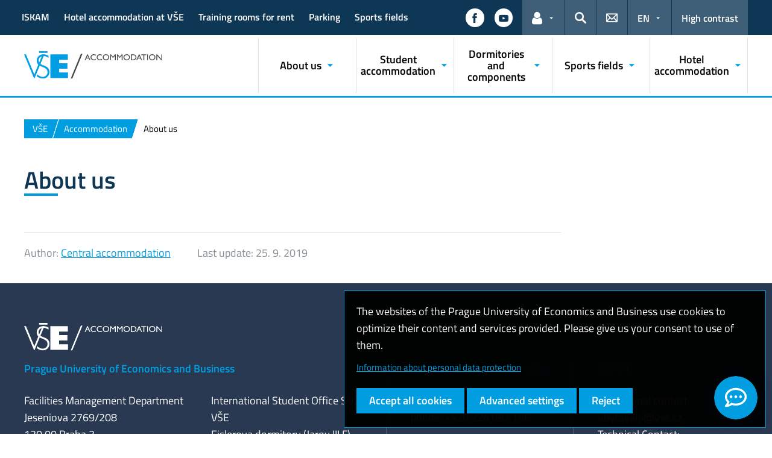

--- FILE ---
content_type: text/html; charset=UTF-8
request_url: https://accommodation.vse.cz/informations/
body_size: 72078
content:
<!DOCTYPE html>
<html lang="en-US">
  <head>
    <meta charset="UTF-8" />
    <meta name="viewport" content="width=device-width,initial-scale=1,shrink-to-fit=no" />
    <meta http-equiv="X-UA-Compatible" content="IE=edge" />
    <title>About us &#8211; Accommodation VŠE &#8211; Prague University of Economics and Business</title>
<meta name='robots' content='max-image-preview:large' />
<link rel="alternate" type="application/rss+xml" title="Accommodation VŠE &raquo; Feed" href="https://accommodation.vse.cz/feed/" />
<link rel="alternate" title="oEmbed (JSON)" type="application/json+oembed" href="https://accommodation.vse.cz/wp-json/oembed/1.0/embed?url=https%3A%2F%2Faccommodation.vse.cz%2Finformations%2F" />
<link rel="alternate" title="oEmbed (XML)" type="text/xml+oembed" href="https://accommodation.vse.cz/wp-json/oembed/1.0/embed?url=https%3A%2F%2Faccommodation.vse.cz%2Finformations%2F&#038;format=xml" />
<style id='wp-img-auto-sizes-contain-inline-css'>
img:is([sizes=auto i],[sizes^="auto," i]){contain-intrinsic-size:3000px 1500px}
/*# sourceURL=wp-img-auto-sizes-contain-inline-css */
</style>
<style id='classic-theme-styles-inline-css'>
/*! This file is auto-generated */
.wp-block-button__link{color:#fff;background-color:#32373c;border-radius:9999px;box-shadow:none;text-decoration:none;padding:calc(.667em + 2px) calc(1.333em + 2px);font-size:1.125em}.wp-block-file__button{background:#32373c;color:#fff;text-decoration:none}
/*# sourceURL=/wp-includes/css/classic-themes.min.css */
</style>
<link rel='stylesheet' id='contact-form-7-css' href='https://accommodation.vse.cz/wp-content/plugins/contact-form-7/includes/css/styles.css?ver=6.0.4' media='all' />
<link rel='stylesheet' id='esVSE-css' href='https://accommodation.vse.cz/wp-content/plugins/es-vse/frontend/css/es-vse-frontend.css?ver=6.9' media='all' />
<link rel='stylesheet' id='fonts-css' href='https://accommodation.vse.cz/wp-content/themes/vse-redesigned/dist/fonts/fonts.css?ver=20251210' media='all' />
<link rel='stylesheet' id='icons-css' href='https://accommodation.vse.cz/wp-content/themes/vse-redesigned/dist/icons/style.min.css?ver=20251210' media='all' />
<link rel='stylesheet' id='vse-template-01-css' href='https://accommodation.vse.cz/wp-content/themes/vse-redesigned/dist/css/theme-01.min.css?ver=20251210' media='all' />
<link rel='stylesheet' id='fancybox-css' href='https://accommodation.vse.cz/wp-content/themes/vse-redesigned/dist/fancybox/jquery.fancybox.css?ver=20251210' media='all' />
<link rel='stylesheet' id='vse-template-wp-css-css' href='https://accommodation.vse.cz/wp-content/themes/vse-redesigned/style.css?ver=20251210' media='all' />
<script src="https://accommodation.vse.cz/wp-includes/js/dist/hooks.min.js?ver=dd5603f07f9220ed27f1" id="wp-hooks-js"></script>
<script src="https://accommodation.vse.cz/wp-includes/js/dist/i18n.min.js?ver=c26c3dc7bed366793375" id="wp-i18n-js"></script>
<script id="wp-i18n-js-after">
wp.i18n.setLocaleData( { 'text direction\u0004ltr': [ 'ltr' ] } );
//# sourceURL=wp-i18n-js-after
</script>
<script src="https://accommodation.vse.cz/wp-content/themes/vse-redesigned/dist/jquery/jquery.min.js?ver=3.7.1" id="jquery-core-js"></script>
<script src="https://accommodation.vse.cz/wp-content/themes/vse-redesigned/dist/jquery/jquery-migrate.min.js?ver=3.3.0" id="jquery-migrate-js"></script>
<script src="https://accommodation.vse.cz/wp-includes/js/jquery/ui/core.min.js?ver=1.13.3" id="jquery-ui-core-js"></script>
<script src="https://accommodation.vse.cz/wp-includes/js/jquery/ui/menu.min.js?ver=1.13.3" id="jquery-ui-menu-js"></script>
<script src="https://accommodation.vse.cz/wp-includes/js/dist/dom-ready.min.js?ver=f77871ff7694fffea381" id="wp-dom-ready-js"></script>
<script src="https://accommodation.vse.cz/wp-includes/js/dist/a11y.min.js?ver=cb460b4676c94bd228ed" id="wp-a11y-js"></script>
<script src="https://accommodation.vse.cz/wp-includes/js/jquery/ui/autocomplete.min.js?ver=1.13.3" id="jquery-ui-autocomplete-js"></script>
<script id="esVSE-js-extra">
var es_vse_ajax_url = {"ajaxurl":"https://accommodation.vse.cz/wp-admin/admin-ajax.php"};
//# sourceURL=esVSE-js-extra
</script>
<script src="https://accommodation.vse.cz/wp-content/plugins/es-vse/frontend/js/es-vse-frontend.js?ver=1" id="esVSE-js"></script>
<script src="https://accommodation.vse.cz/wp-content/themes/vse-redesigned/dist/popper.js/umd/popper.min.js?ver=1.16.1" id="popper-js"></script>
<script src="https://accommodation.vse.cz/wp-content/themes/vse-redesigned/dist/jquery/touchswipe/jquery.touchSwipe.min.js?ver=1.6.18" id="jquery-touchswipe-js"></script>
<script src="https://accommodation.vse.cz/wp-content/themes/vse-redesigned/dist/fancybox/jquery.fancybox.min.js?ver=3.5.7" id="fancybox-js"></script>
<script src="https://accommodation.vse.cz/wp-content/themes/vse-redesigned/dist/js/scripts.min.js?ver=20251210" id="vse-template-dist-js"></script>
<script src="https://accommodation.vse.cz/wp-content/themes/vse-redesigned/js/template.js?ver=20251210" id="vse-template-js"></script>
<script src="https://accommodation.vse.cz/wp-content/themes/vse-redesigned/js/cookieconsent.js?ver=20251210" id="vse-template-cookieconsent-js"></script>
<link rel="EditURI" type="application/rsd+xml" title="RSD" href="https://accommodation.vse.cz/xmlrpc.php?rsd" />
<link rel="canonical" href="https://accommodation.vse.cz/informations/" />
<link rel='shortlink' href='https://accommodation.vse.cz/?p=20' />
<link rel="alternate" href="https://accommodation.vse.cz/informations/" hreflang="en" />
<link rel="alternate" href="https://suz.vse.cz/informace-o-suz-vse/" hreflang="cs" />
<meta name="description" content="Student dormitories accommodation in Prague, student housing, long-term accommodation for all, cheap group accommodation, rooms for Erasmus, groups, cheap, hostel, hotel in Prag" /><script>
                      window.dataLayer = window.dataLayer || [];
                      function gtag(){dataLayer.push(arguments);}
                      gtag("consent", "default", {"analytics_storage": "denied","ad_storage": "denied","ad_user_data": "denied","ad_personalization": "denied","service_gads_storage":"denied","service_gads_personalization_storage":"denied","service_youtube_storage":"denied","service_vimeo_storage":"denied","service_tiktok_storage":"denied","service_facebook_storage":"denied","service_linkedin_storage":"denied","service_sklik_storage":"denied","service_gmaps_storage":"denied","service_msclarity_storage":"denied"});(function(w,d,s,l,i){w[l]=w[l]||[];
                        w[l].push({"gtm.start":new Date().getTime(),event:"gtm.js"});
                        var f=d.getElementsByTagName(s)[0], j=d.createElement(s),dl=l!="dataLayer"?"&l="+l:"";
                        j.async=true;j.src="https://www.googletagmanager.com/gtm.js?id="+i+dl;
                        f.parentNode.insertBefore(j,f);
                      })(window,document,"script","dataLayer","GTM-KKJ5GHR");</script><script>gtag('js', new Date());gtag("config", "G-Q00YJPHB90");gtag("config", "UA-61643258-10");dataLayer.push({'faculty':'VŠE','language':'en'});dataLayer.push({'event':'custom_consent',"analytics_storage": "denied","ad_storage": "denied","ad_user_data": "denied","ad_personalization": "denied","service_gads_storage":"denied","service_gads_personalization_storage":"denied","service_youtube_storage":"denied","service_vimeo_storage":"denied","service_tiktok_storage":"denied","service_facebook_storage":"denied","service_linkedin_storage":"denied","service_sklik_storage":"denied","service_gmaps_storage":"denied","service_msclarity_storage":"denied"});</script><link rel="apple-touch-icon" sizes="180x180" href="https://accommodation.vse.cz/wp-content/themes/vse-redesigned/dist/img/ico/01/apple-touch-icon.png" />
              <link rel="icon" type="image/png" sizes="32x32" href="https://accommodation.vse.cz/wp-content/themes/vse-redesigned/dist/img/ico/01/favicon-32x32.png" />
              <link rel="icon" type="image/png" sizes="16x16" href="https://accommodation.vse.cz/wp-content/themes/vse-redesigned/dist/img/ico/01/favicon-16x16.png" />
              <link rel="manifest" href="https://accommodation.vse.cz/wp-content/themes/vse-redesigned/img/ico/site.webmanifest.php" />
              <link rel="mask-icon" href="https://accommodation.vse.cz/wp-content/themes/vse-redesigned/dist/img/ico/safari-pinned-tab.svg" color="#009ee0" />
              <link rel="shortcut icon" href="https://accommodation.vse.cz/wp-content/themes/vse-redesigned/dist/img/ico/01/favicon.ico" />
              <meta name="msapplication-TileColor" content="#009ee0" />
              <meta name="msapplication-config" content="https://accommodation.vse.cz/wp-content/themes/vse-redesigned/img/ico/browserconfig.xml.php" />
              <meta name="theme-color" content="#009ee0" /><meta property="og:url" content="https://accommodation.vse.cz/informations/" /><meta property="og:title" content="About us" /><meta property="og:type" content="website" /><meta property="og:description" content=""><meta property="og:image" content="https://accommodation.vse.cz/wp-content/themes/vse-redesigned/dist/img/logo/logo-horizontal-en-square-01.png" />  <style id='global-styles-inline-css'>
:root{--wp--preset--aspect-ratio--square: 1;--wp--preset--aspect-ratio--4-3: 4/3;--wp--preset--aspect-ratio--3-4: 3/4;--wp--preset--aspect-ratio--3-2: 3/2;--wp--preset--aspect-ratio--2-3: 2/3;--wp--preset--aspect-ratio--16-9: 16/9;--wp--preset--aspect-ratio--9-16: 9/16;--wp--preset--color--black: #000000;--wp--preset--color--cyan-bluish-gray: #abb8c3;--wp--preset--color--white: #ffffff;--wp--preset--color--pale-pink: #f78da7;--wp--preset--color--vivid-red: #cf2e2e;--wp--preset--color--luminous-vivid-orange: #ff6900;--wp--preset--color--luminous-vivid-amber: #fcb900;--wp--preset--color--light-green-cyan: #7bdcb5;--wp--preset--color--vivid-green-cyan: #00d084;--wp--preset--color--pale-cyan-blue: #8ed1fc;--wp--preset--color--vivid-cyan-blue: #0693e3;--wp--preset--color--vivid-purple: #9b51e0;--wp--preset--gradient--vivid-cyan-blue-to-vivid-purple: linear-gradient(135deg,rgb(6,147,227) 0%,rgb(155,81,224) 100%);--wp--preset--gradient--light-green-cyan-to-vivid-green-cyan: linear-gradient(135deg,rgb(122,220,180) 0%,rgb(0,208,130) 100%);--wp--preset--gradient--luminous-vivid-amber-to-luminous-vivid-orange: linear-gradient(135deg,rgb(252,185,0) 0%,rgb(255,105,0) 100%);--wp--preset--gradient--luminous-vivid-orange-to-vivid-red: linear-gradient(135deg,rgb(255,105,0) 0%,rgb(207,46,46) 100%);--wp--preset--gradient--very-light-gray-to-cyan-bluish-gray: linear-gradient(135deg,rgb(238,238,238) 0%,rgb(169,184,195) 100%);--wp--preset--gradient--cool-to-warm-spectrum: linear-gradient(135deg,rgb(74,234,220) 0%,rgb(151,120,209) 20%,rgb(207,42,186) 40%,rgb(238,44,130) 60%,rgb(251,105,98) 80%,rgb(254,248,76) 100%);--wp--preset--gradient--blush-light-purple: linear-gradient(135deg,rgb(255,206,236) 0%,rgb(152,150,240) 100%);--wp--preset--gradient--blush-bordeaux: linear-gradient(135deg,rgb(254,205,165) 0%,rgb(254,45,45) 50%,rgb(107,0,62) 100%);--wp--preset--gradient--luminous-dusk: linear-gradient(135deg,rgb(255,203,112) 0%,rgb(199,81,192) 50%,rgb(65,88,208) 100%);--wp--preset--gradient--pale-ocean: linear-gradient(135deg,rgb(255,245,203) 0%,rgb(182,227,212) 50%,rgb(51,167,181) 100%);--wp--preset--gradient--electric-grass: linear-gradient(135deg,rgb(202,248,128) 0%,rgb(113,206,126) 100%);--wp--preset--gradient--midnight: linear-gradient(135deg,rgb(2,3,129) 0%,rgb(40,116,252) 100%);--wp--preset--font-size--small: 13px;--wp--preset--font-size--medium: 20px;--wp--preset--font-size--large: 36px;--wp--preset--font-size--x-large: 42px;--wp--preset--spacing--20: 0.44rem;--wp--preset--spacing--30: 0.67rem;--wp--preset--spacing--40: 1rem;--wp--preset--spacing--50: 1.5rem;--wp--preset--spacing--60: 2.25rem;--wp--preset--spacing--70: 3.38rem;--wp--preset--spacing--80: 5.06rem;--wp--preset--shadow--natural: 6px 6px 9px rgba(0, 0, 0, 0.2);--wp--preset--shadow--deep: 12px 12px 50px rgba(0, 0, 0, 0.4);--wp--preset--shadow--sharp: 6px 6px 0px rgba(0, 0, 0, 0.2);--wp--preset--shadow--outlined: 6px 6px 0px -3px rgb(255, 255, 255), 6px 6px rgb(0, 0, 0);--wp--preset--shadow--crisp: 6px 6px 0px rgb(0, 0, 0);}:where(.is-layout-flex){gap: 0.5em;}:where(.is-layout-grid){gap: 0.5em;}body .is-layout-flex{display: flex;}.is-layout-flex{flex-wrap: wrap;align-items: center;}.is-layout-flex > :is(*, div){margin: 0;}body .is-layout-grid{display: grid;}.is-layout-grid > :is(*, div){margin: 0;}:where(.wp-block-columns.is-layout-flex){gap: 2em;}:where(.wp-block-columns.is-layout-grid){gap: 2em;}:where(.wp-block-post-template.is-layout-flex){gap: 1.25em;}:where(.wp-block-post-template.is-layout-grid){gap: 1.25em;}.has-black-color{color: var(--wp--preset--color--black) !important;}.has-cyan-bluish-gray-color{color: var(--wp--preset--color--cyan-bluish-gray) !important;}.has-white-color{color: var(--wp--preset--color--white) !important;}.has-pale-pink-color{color: var(--wp--preset--color--pale-pink) !important;}.has-vivid-red-color{color: var(--wp--preset--color--vivid-red) !important;}.has-luminous-vivid-orange-color{color: var(--wp--preset--color--luminous-vivid-orange) !important;}.has-luminous-vivid-amber-color{color: var(--wp--preset--color--luminous-vivid-amber) !important;}.has-light-green-cyan-color{color: var(--wp--preset--color--light-green-cyan) !important;}.has-vivid-green-cyan-color{color: var(--wp--preset--color--vivid-green-cyan) !important;}.has-pale-cyan-blue-color{color: var(--wp--preset--color--pale-cyan-blue) !important;}.has-vivid-cyan-blue-color{color: var(--wp--preset--color--vivid-cyan-blue) !important;}.has-vivid-purple-color{color: var(--wp--preset--color--vivid-purple) !important;}.has-black-background-color{background-color: var(--wp--preset--color--black) !important;}.has-cyan-bluish-gray-background-color{background-color: var(--wp--preset--color--cyan-bluish-gray) !important;}.has-white-background-color{background-color: var(--wp--preset--color--white) !important;}.has-pale-pink-background-color{background-color: var(--wp--preset--color--pale-pink) !important;}.has-vivid-red-background-color{background-color: var(--wp--preset--color--vivid-red) !important;}.has-luminous-vivid-orange-background-color{background-color: var(--wp--preset--color--luminous-vivid-orange) !important;}.has-luminous-vivid-amber-background-color{background-color: var(--wp--preset--color--luminous-vivid-amber) !important;}.has-light-green-cyan-background-color{background-color: var(--wp--preset--color--light-green-cyan) !important;}.has-vivid-green-cyan-background-color{background-color: var(--wp--preset--color--vivid-green-cyan) !important;}.has-pale-cyan-blue-background-color{background-color: var(--wp--preset--color--pale-cyan-blue) !important;}.has-vivid-cyan-blue-background-color{background-color: var(--wp--preset--color--vivid-cyan-blue) !important;}.has-vivid-purple-background-color{background-color: var(--wp--preset--color--vivid-purple) !important;}.has-black-border-color{border-color: var(--wp--preset--color--black) !important;}.has-cyan-bluish-gray-border-color{border-color: var(--wp--preset--color--cyan-bluish-gray) !important;}.has-white-border-color{border-color: var(--wp--preset--color--white) !important;}.has-pale-pink-border-color{border-color: var(--wp--preset--color--pale-pink) !important;}.has-vivid-red-border-color{border-color: var(--wp--preset--color--vivid-red) !important;}.has-luminous-vivid-orange-border-color{border-color: var(--wp--preset--color--luminous-vivid-orange) !important;}.has-luminous-vivid-amber-border-color{border-color: var(--wp--preset--color--luminous-vivid-amber) !important;}.has-light-green-cyan-border-color{border-color: var(--wp--preset--color--light-green-cyan) !important;}.has-vivid-green-cyan-border-color{border-color: var(--wp--preset--color--vivid-green-cyan) !important;}.has-pale-cyan-blue-border-color{border-color: var(--wp--preset--color--pale-cyan-blue) !important;}.has-vivid-cyan-blue-border-color{border-color: var(--wp--preset--color--vivid-cyan-blue) !important;}.has-vivid-purple-border-color{border-color: var(--wp--preset--color--vivid-purple) !important;}.has-vivid-cyan-blue-to-vivid-purple-gradient-background{background: var(--wp--preset--gradient--vivid-cyan-blue-to-vivid-purple) !important;}.has-light-green-cyan-to-vivid-green-cyan-gradient-background{background: var(--wp--preset--gradient--light-green-cyan-to-vivid-green-cyan) !important;}.has-luminous-vivid-amber-to-luminous-vivid-orange-gradient-background{background: var(--wp--preset--gradient--luminous-vivid-amber-to-luminous-vivid-orange) !important;}.has-luminous-vivid-orange-to-vivid-red-gradient-background{background: var(--wp--preset--gradient--luminous-vivid-orange-to-vivid-red) !important;}.has-very-light-gray-to-cyan-bluish-gray-gradient-background{background: var(--wp--preset--gradient--very-light-gray-to-cyan-bluish-gray) !important;}.has-cool-to-warm-spectrum-gradient-background{background: var(--wp--preset--gradient--cool-to-warm-spectrum) !important;}.has-blush-light-purple-gradient-background{background: var(--wp--preset--gradient--blush-light-purple) !important;}.has-blush-bordeaux-gradient-background{background: var(--wp--preset--gradient--blush-bordeaux) !important;}.has-luminous-dusk-gradient-background{background: var(--wp--preset--gradient--luminous-dusk) !important;}.has-pale-ocean-gradient-background{background: var(--wp--preset--gradient--pale-ocean) !important;}.has-electric-grass-gradient-background{background: var(--wp--preset--gradient--electric-grass) !important;}.has-midnight-gradient-background{background: var(--wp--preset--gradient--midnight) !important;}.has-small-font-size{font-size: var(--wp--preset--font-size--small) !important;}.has-medium-font-size{font-size: var(--wp--preset--font-size--medium) !important;}.has-large-font-size{font-size: var(--wp--preset--font-size--large) !important;}.has-x-large-font-size{font-size: var(--wp--preset--font-size--x-large) !important;}
/*# sourceURL=global-styles-inline-css */
</style>
</head>
  <body class="locale-en"><noscript><iframe src="https://www.googletagmanager.com/ns.html?id=GTM-KKJ5GHR" height="0" width="0" style="display:none;visibility:hidden"></iframe></noscript>    <header class="header-fixed-mobile-placeholder mb-2">
      <div class="bg-header-xl-dark bg-menu header-fixed-mobile text-white">
        <div class="container px-1 px-sm-2">
          <!-- top navigation -->
          <nav class="navbar-top" aria-label="Links in the header">
            <a class="nav-logo" href="https://accommodation.vse.cz">
                      <img src="https://accommodation.vse.cz/wp-content/uploads/sites/2/Accomodation-white.svg" alt="VŠE Accommodation">
                    </a><div class="nav-top-container"><ul id="menu-top-menu" class="nav nav-top" aria-label="Important links"><li class="nav-item"><a class="nav-link" href="https://accommodation.vse.cz/iskam/">ISKAM</a></li>
<li class="nav-item"><a class="nav-link" href="https://accommodation.vse.cz/hotel-accommodation/">Hotel accommodation at VŠE</a></li>
<li class="nav-item"><a class="nav-link" href="https://suz-vse-cz.translate.goog/informace-o-suz-vse/obchodni-cinnost/?_x_tr_sl=cs&#038;_x_tr_tl=en&#038;_x_tr_hl=en&#038;_x_tr_pto=wapp">Training rooms for rent</a></li>
<li class="nav-item"><a class="nav-link" href="https://suz-vse-cz.translate.goog/informace-o-suz-vse/obchodni-cinnost/pronajem-parkovacich-stani/?_x_tr_sl=cs&#038;_x_tr_tl=en&#038;_x_tr_hl=en&#038;_x_tr_pto=wapp">Parking</a></li>
<li class="nav-item"><a class="nav-link" href="https://accommodation.vse.cz/sports-field/sports-field-on-vse-campus/">Sports fields</a></li>
</ul><a href="#" class="navbar-top-expand-toggle d-none" aria-label="Show more links" title="Show more links" data-title-expanded="Collapse links" aria-expanded="false"><i class="icon icon-arrow_drop_down" aria-hidden="true"></i></a></div><ul class="nav nav-system"><li class="nav-item nav-item-media"><a class="nav-link" href="https://www.facebook.com/suzvse" role="button" target="_blank" title="Follow us on Facebook" aria-label="Follow us on Facebook"><span class="icon icon-facebook" aria-hidden="true"></span><span class="d-lg-none">Facebook</span></a></li><li class="nav-item nav-item-media"><a class="nav-link" href="https://www.youtube.com/@StudentskekolejeSUZVSE/featured" role="button" target="_blank" title="Follow us on YouTube" aria-label="Follow us on YouTube"><span class="icon icon-youtube" aria-hidden="true"></span><span class="d-lg-none">YouTube</span></a></li><li class="nav-item nav-item-light dropdown d-xl-block d-none">
                          <a class="nav-link dropdown-toggle" href="#" data-toggle="dropdown" role="button" aria-expanded="false" title="Links for the current user"><span class="icon icon-user" aria-hidden="true"></span><span class="sr-only">Links for the current user</span></a>
                          <div class="dropdown-menu dropdown-menu-right text-left"><a class="dropdown-item" href="https://insis.vse.cz/?lang=en">InSIS</a><a class="dropdown-item" href="https://outlook.vse.cz">Microsoft 365</a><a class="dropdown-item" href="https://moodle.vse.cz/?lang=en">Moodle</a><a class="dropdown-item" href="https://vse.sharepoint.com/sites/HomeVSE">VŠE Intranet</a></div>
                        </li><li class="nav-item nav-item-light">
                        <a class="nav-link text-white" href="#modal-search" data-toggle="modal" aria-haspopup="dialog" role="button" title="Search">
                          <span class="icon icon-search" aria-hidden="true"></span>
                          <span class="sr-only">Search</span>
                        </a>
                      </li><li class="nav-item nav-item-light d-xl-block d-none">
                          <a class="nav-link" href="https://accommodation.vse.cz/contacts/" role="button" title="Contacts">
                            <span class="icon icon-envelope" aria-hidden="true"></span>
                            <span class="d-lg-none">Contacts</span>
                          </a>
                        </li><li class="nav-item nav-item-light dropdown"><a title="Language selection" class="nav-link dropdown-toggle" href="#" role="button" aria-label="Language selection: EN" aria-expanded="false" data-toggle="dropdown">EN</a><div class="dropdown-menu dropdown-menu-right text-right"><a href="https://accommodation.vse.cz/informations/" title="English" class="dropdown-item active" aria-current="page">English</a><a class="dropdown-item" href="https://suz.vse.cz/informace-o-suz-vse/" title="Česky">Česky</a></div></li><li class="nav-item nav-item-light nav-item-accessible d-xl-block d-none"><a href="/informations/?toggle-accessible=1" class="nav-link text-white" aria-label="Switch to high contrast mode for better readability" title="Switch to high contrast mode for better readability">High contrast</a></li><li class="nav-item nav-item-light d-xl-none">
                        <a class="nav-link text-white" href="#modal-mainmenu" data-toggle="modal" role="button" aria-expanded="false">
                          <span class="icon icon-menu" aria-hidden="true"></span>
                          <span class="d-none d-sm-inline-block ml-1">Menu</span>
                        </a>
                      </li></ul>          </nav>
        </div>
      </div>

      <div class="bg-white border-bottom-menu-color d-none d-xl-block">
        <div class="container px-0 px-sm-2">
          <nav class="navbar-main p-0" aria-label="Main navigation">
            <a class="nav-logo" href="https://accommodation.vse.cz"><img src="https://accommodation.vse.cz/wp-content/uploads/sites/2/Accomodation.svg" alt="VŠE Accommodation" /></a><ul id="menu-main-menu" class="nav nav-main ml-auto d-none d-xl-flex"><li class="nav-item dropdown "><a href="https://accommodation.vse.cz/informations/" data-toggle="dropdown" aria-expanded="false" role="button" id="main-menu-item-3916" class="nav-link">About us</a><div class="dropdown-menu"><div class="row"><div class="col"><div class="h6"><a href="https://accommodation.vse.cz/informations/suz-vse/">FMD-VŠE</a></div><ul class="nav"><li class="nav-item"><a href="https://accommodation.vse.cz/informations/suz-vse/scope-of-activities/" class="nav-link">Scope of Activities</a></li><li class="nav-item"><a href="https://accommodation.vse.cz/informations/suz-vse/statutes/" class="nav-link">Statutes</a></li><li class="nav-item"><a href="https://accommodation.vse.cz/informations/suz-vse/the-organisational-structure/" class="nav-link">Organizational diagram</a></li><li class="nav-item"><a href="https://accommodation.vse.cz/informations/suz-vse/regulations-and-documents-of-daf/" class="nav-link">Regulations and documents of FMD</a></li><li class="nav-item"><a href="https://accommodation.vse.cz/informations/suz-vse/fire-protection/" class="nav-link">Fire protection</a></li><li class="nav-item"><a href="https://accommodation.vse.cz/informations/suz-vse/gdpr/" class="nav-link">GDPR</a></li><li class="nav-item"><a href="https://accommodation.vse.cz/informations/suz-vse/director-and-secretariat/" class="nav-link">Director and Secretariat</a></li><li class="nav-item"><a href="https://accommodation.vse.cz/informations/job-vacancies/" class="nav-link">Job vacancies</a></li><li class="nav-item"><a href="https://accommodation.vse.cz/informations/suz-vse/contact/" class="nav-link">Contacts</a></li></ul></div><div class="col"><div class="h6"><a href="https://accommodation.vse.cz/informations/departmens/">Departmens</a></div><ul class="nav"><li class="nav-item"><a href="https://accommodation.vse.cz/informations/departmens/economic-department/" class="nav-link">Economic Department</a></li><li class="nav-item"><a href="https://accommodation.vse.cz/informations/departmens/operating-department/" class="nav-link">Operating Department</a></li><li class="nav-item"><a href="https://accommodation.vse.cz/informations/departmens/business-department/" class="nav-link">Business department</a></li><li class="nav-item"><a href="https://accommodation.vse.cz/informations/departmens/technical-department/" class="nav-link">Technical Department</a></li><li class="nav-item"><a href="https://accommodation.vse.cz/informations/departmens/investment-department/" class="nav-link">Investment and construction department</a></li></ul></div><div class="col"><div class="h6"><a href="https://accommodation.vse.cz/informations/noteworthy/">Noteworthy</a></div><ul class="nav"><li class="nav-item"><a href="https://accommodation.vse.cz/informations/noteworthy/commemorative-plaque-of-jan-palach/" class="nav-link">Commemorative plaque of Jan Palach</a></li><li class="nav-item"><a href="https://accommodation.vse.cz/informations/noteworthy/unilead-project/" class="nav-link">UNILEAD Project</a></li></ul></div></div></div></li><li class="nav-item dropdown "><a href="https://accommodation.vse.cz/students-accommodation/" data-toggle="dropdown" aria-expanded="false" role="button" id="main-menu-item-3935" class="nav-link">Student accommodation</a><div class="dropdown-menu"><div class="row"><div class="col"><div class="h6"><a href="https://accommodation.vse.cz/students-accommodation/applicants-for-accommodation/">Applicants for accommodation</a></div><ul class="nav"><li class="nav-item"><a href="https://accommodation.vse.cz/students-accommodation/applicants-for-accommodation/instructions-for-applying-for-accommodation/" class="nav-link">Instructions for applying for accommodation for AY 2025/2026</a></li><li class="nav-item"><a href="https://accommodation.vse.cz/students-accommodation/applicants-for-accommodation/schedule/" class="nav-link">Accommodation and application schedule for AY 2025/2026</a></li><li class="nav-item"><a href="https://accommodation.vse.cz/students-accommodation/applicants-for-accommodation/timetable/" class="nav-link">Timetable</a></li><li class="nav-item"><a href="https://accommodation.vse.cz/students-accommodation/applicants-for-accommodation/central-accommodation/" class="nav-link">Central accommodation office</a></li><li class="nav-item"><a href="https://accommodation.vse.cz/students-accommodation/applicants-for-accommodation/information-about-moving-in/" class="nav-link">Information about moving in</a></li><li class="nav-item"><a href="https://accommodation.vse.cz/students-accommodation/applicants-for-accommodation/moving-to-another-room/" class="nav-link">Moving to another room</a></li><li class="nav-item"><a href="https://accommodation.vse.cz/students-accommodation/applicants-for-accommodation/move-out/" class="nav-link">Move-out</a></li><li class="nav-item"><a href="https://accommodation.vse.cz/students-accommodation/applicants-for-accommodation/summer-accommodation/" class="nav-link">Summer accommodation</a></li></ul></div><div class="col"><div class="h6"><a href="https://accommodation.vse.cz/students-accommodation/international-students-exchange-vse/">International students – EXCHANGE – VSE</a></div><ul class="nav"><li class="nav-item">
                    <a href="https://accommodation.vse.cz/students-accommodation/international-students-exchange-vse/application-for-accommodation/" class="nav-link">Application for accommodation</a>
                  </li><li class="nav-item">
                    <a href="https://accommodation.vse.cz/students-accommodation/international-students-exchange-vse/accommodation/" class="nav-link">Accommodation</a>
                  </li><li class="nav-item">
                    <a href="https://accommodation.vse.cz/students-accommodation/international-students-exchange-vse/time-schedule/" class="nav-link">Time schedule</a>
                  </li><li class="nav-item">
                    <a href="https://accommodation.vse.cz/students-accommodation/international-students-exchange-vse/contacts/" class="nav-link">Contacts</a>
                  </li><li class="nav-item">
                    <a href="https://accommodation.vse.cz/students-accommodation/international-students-exchange-vse/faq/" class="nav-link">FAQ</a>
                  </li></ul></div><div class="col"><div class="h6"><a href="https://accommodation.vse.cz/students-accommodation/international-students-degree-vse/">International students – DEGREE – VSE</a></div><ul class="nav"><li class="nav-item">
                    <a href="https://accommodation.vse.cz/students-accommodation/international-students-degree-vse/application-degree-continuing/" class="nav-link">Application – degree continuing</a>
                  </li><li class="nav-item">
                    <a href="https://accommodation.vse.cz/students-accommodation/international-students-degree-vse/application-newly-enrolled-student/" class="nav-link">Application – newly enrolled student</a>
                  </li><li class="nav-item">
                    <a href="https://accommodation.vse.cz/students-accommodation/international-students-degree-vse/deposit/" class="nav-link">Deposit</a>
                  </li></ul></div><div class="col"><div class="h6"><a href="https://accommodation.vse.cz/students-accommodation/documents/">Documents</a></div><ul class="nav"><li class="nav-item"><a href="https://accommodation.vse.cz/general-terms-and-conditions/" class="nav-link">General terms and conditions</a></li><li class="nav-item"><a href="https://accommodation.vse.cz/students-accommodation/documents/termination-of-accommodation/" class="nav-link">Termination of accommodation</a></li><li class="nav-item"><a href="https://accommodation.vse.cz/students-accommodation/documents/confirmation-for-foreign-police-or-grant-of-visa/" class="nav-link">Confirmation for Foreign police or grant of VISA</a></li><li class="nav-item"><a href="https://accommodation.vse.cz/students-accommodation/documents/halls-of-residence-regulations/" class="nav-link">Halls of residence regulations – Dormitory rules</a></li><li class="nav-item"><a href="https://accommodation.vse.cz/students-accommodation/documents/price-list-of-accommodation/" class="nav-link">Accommodation price list</a></li><li class="nav-item"><a href="https://accommodation.vse.cz/students-accommodation/applicants-for-accommodation/summer-accommodation/price-list-of-summer-accommodation/" class="nav-link">Price list for summer accommodation</a></li><li class="nav-item"><a href="https://accommodation.vse.cz/students-accommodation/documents/price-list-services/" class="nav-link">Price list of services</a></li><li class="nav-item"><a href="https://accommodation.vse.cz/students-accommodation/documents/price-list-of-fees/" class="nav-link">Price list of fines and fees</a></li><li class="nav-item"><a href="https://accommodation.vse.cz/students-accommodation/documents/iskam/" class="nav-link">ISKAM – manuals</a></li></ul></div><div class="col"><div class="h6"><a href="https://accommodation.vse.cz/students-accommodation/tips-and-hints/">Additional information</a></div><ul class="nav"><li class="nav-item"><a href="https://accommodation.vse.cz/students-accommodation/tips-and-hints/benefits-for-vse-students-and-employees/" class="nav-link">Benefits for VŠE students and employees</a></li><li class="nav-item"><a href="https://accommodation.vse.cz/students-accommodation/tips-and-hints/internet/" class="nav-link">Internet and Wifi</a></li><li class="nav-item"><a href="https://accommodation.vse.cz/students-accommodation/tips-and-hints/service-repairs/" class="nav-link">Room defects &amp; repairs</a></li><li class="nav-item"><a href="https://accommodation.vse.cz/students-accommodation/tips-and-hints/safety-guideline-pest-management/" class="nav-link">Safety guideline – Pest Management</a></li><li class="nav-item"><a href="https://accommodation.vse.cz/students-accommodation/tips-and-hints/waste-disposal/" class="nav-link">Waste sorting and disposal</a></li><li class="nav-item"><a href="https://accommodation.vse.cz/students-accommodation/tips-and-hints/complaints/" class="nav-link">Complaints</a></li><li class="nav-item"><a href="https://accommodation.vse.cz/students-accommodation/tips-and-hints/room-inventory/" class="nav-link">Room inventory</a></li></ul></div></div></div></li><li class="nav-item dropdown "><a href="https://accommodation.vse.cz/dormitories/" data-toggle="dropdown" aria-expanded="false" role="button" id="main-menu-item-3962" class="nav-link">Dormitories and components</a><div class="dropdown-menu"><div class="row"><div class="col"><div class="h6"><a href="https://accommodation.vse.cz/dormitories/dormitories/">Dormitories</a></div><ul class="nav"><li class="nav-item"><a href="https://accommodation.vse.cz/dormitories/dormitories/jarov-i/" class="nav-link">Palachova dormitory</a></li><li class="nav-item"><a href="https://accommodation.vse.cz/dormitories/dormitories/jarov-i-e/" class="nav-link">University hotel</a></li><li class="nav-item"><a href="https://accommodation.vse.cz/dormitories/dormitories/jarov-ii/" class="nav-link">Dormitory Jarov II</a></li><li class="nav-item"><a href="https://accommodation.vse.cz/dormitories/dormitories/jarov-iii-f/" class="nav-link">Eislerova dormitory</a></li><li class="nav-item"><a href="https://accommodation.vse.cz/dormitories/dormitories/jarov-iii-g/" class="nav-link">Thalerova dormitory</a></li><li class="nav-item"><a href="https://accommodation.vse.cz/dormitories/dormitories/vltava/" class="nav-link">Dormitory Vltava</a></li><li class="nav-item"><a href="https://accommodation.vse.cz/dormitories/dormitories/blanice/" class="nav-link">Dormitory Blanice</a></li><li class="nav-item"><a href="https://accommodation.vse.cz/dormitories/dormitories/rooseveltova/" class="nav-link">Rooseveltova dormitory</a></li></ul></div><div class="col"><div class="h6"><a href="https://accommodation.vse.cz/dormitories/sports-field/">Sporting and social campus</a></div><ul class="nav"><li class="nav-item"><a href="https://accommodation.vse.cz/dormitories/sports-field/vse-birthday/" class="nav-link">VŠEfest</a></li><li class="nav-item"><a href="https://accommodation.vse.cz/dormitories/sports-field/jarov-campus-map/" class="nav-link">Jarov campus map</a></li><li class="nav-item"><a href="https://accommodation.vse.cz/dormitories/sports-field/barbeque/" class="nav-link">Barbeque</a></li><li class="nav-item"><a href="https://accommodation.vse.cz/dormitories/sports-field/filtermac/" class="nav-link">LOKNI</a></li><li class="nav-item"><a href="https://accommodation.vse.cz/dormitories/sports-field/xport-vse-business-hub/" class="nav-link">xPORT VŠE – Business Accelerator</a></li><li class="nav-item"><a href="https://accommodation.vse.cz/dormitories/sports-field/coworking-kiosk/" class="nav-link">Coworking kiosk</a></li><li class="nav-item"><a href="https://accommodation.vse.cz/dormitories/sports-field/community-composter/" class="nav-link">Community composter</a></li><li class="nav-item"><a href="https://accommodation.vse.cz/news/ybox24/" class="nav-link">Delivery services, boxes</a></li></ul></div><div class="col"><div class="h6"><a href="https://accommodation.vse.cz/dormitories/catering/">Catering</a></div><ul class="nav"><li class="nav-item"><a href="https://accommodation.vse.cz/dormitories/catering/students-canteens/" class="nav-link">Student canteens</a></li><li class="nav-item"><a href="https://accommodation.vse.cz/dormitories/catering/applications/" class="nav-link">Applications</a></li><li class="nav-item"><a href="https://accommodation.vse.cz/dormitories/catering/students-canteens/canteen-jarov/" class="nav-link">Student canteen Jarov</a></li><li class="nav-item"><a href="https://accommodation.vse.cz/dormitories/catering/students-canteens/canteen-italska/" class="nav-link">VŠE, W. Churchill Square – student canteens</a></li><li class="nav-item"><a href="https://accommodation.vse.cz/dormitories/catering/students-canteens/student-canteen-chodov/" class="nav-link">Student canteen and company catering Jižní Město</a></li></ul></div><div class="col"><div class="h6"><a href="https://accommodation.vse.cz/dormitories/health-care/">Health care</a></div><ul class="nav"><li class="nav-item"><a href="https://accommodation.vse.cz/dormitories/health-care/by-specialization/" class="nav-link">By specialization</a></li><li class="nav-item"><a href="https://accommodation.vse.cz/dormitories/health-care/by-location/" class="nav-link">By location</a></li><li class="nav-item"><a href="https://accommodation.vse.cz/dormitories/health-care/first-aid-videos/" class="nav-link">First aid – videos</a></li><li class="nav-item"><a href="https://accommodation.vse.cz/dormitories/health-care/first-aid-app/" class="nav-link">First Aid – APP</a></li><li class="nav-item"><a href="https://accommodation.vse.cz/dormitories/health-care/defibrillator/" class="nav-link">First Aid – defibrillator AED</a></li></ul></div><div class="col"><div class="h6"><a href="https://accommodation.vse.cz/dormitories/others/">Others</a></div><ul class="nav"><li class="nav-item"><a href="https://accommodation.vse.cz/dormitories/others/photo-gallery/" class="nav-link">Photo gallery</a></li><li class="nav-item"><a href="https://accommodation.vse.cz/dormitories/others/parking-conditions-in-the-jarov-campus/" class="nav-link">Parking conditions in the Jarov Campus</a></li></ul></div></div></div></li><li class="nav-item dropdown "><a href="https://accommodation.vse.cz/sports-field/" data-toggle="dropdown" aria-expanded="false" role="button" id="main-menu-item-3990" class="nav-link">Sports fields</a><div class="dropdown-menu"><div class="row"><div class="col"><div class="h6"><a href="https://accommodation.vse.cz/sports-field/regulations-prices-reservation/">Regulations, prices, reservation</a></div><ul class="nav"><li class="nav-item"><a href="https://accommodation.vse.cz/sports-field/regulations-prices-reservation/regulations/" class="nav-link">Regulations</a></li><li class="nav-item"><a href="https://accommodation.vse.cz/sports-field/regulations-prices-reservation/price-list/" class="nav-link">Price list</a></li><li class="nav-item"><a href="https://accommodation.vse.cz/sports-field/regulations-prices-reservation/reservation-form-for-visitors/" class="nav-link">Public online booking</a></li></ul></div><div class="col"><div class="h6"><a href="https://accommodation.vse.cz/sports-field/sports-field-on-vse-campus/">Sports fields on VŠE campus</a></div><ul class="nav"><li class="nav-item"><a href="https://accommodation.vse.cz/sports-field/sports-field-on-vse-campus/football-field/" class="nav-link">Football / Soccer field</a></li><li class="nav-item"><a href="https://accommodation.vse.cz/sports-field/sports-field-on-vse-campus/tennis-court/" class="nav-link">Tennis court</a></li><li class="nav-item"><a href="https://accommodation.vse.cz/sports-field/sports-field-on-vse-campus/basketball-field/" class="nav-link">Basketball field</a></li><li class="nav-item"><a href="https://accommodation.vse.cz/sports-field/sports-field-on-vse-campus/volleyball-field/" class="nav-link">Volleyball field</a></li><li class="nav-item"><a href="https://accommodation.vse.cz/sports-field/sports-field-on-vse-campus/locker-rooms-tesko-at-sports-fields/" class="nav-link">Locker rooms TESKO at sports fields</a></li><li class="nav-item"><a href="https://accommodation.vse.cz/sports-field/sports-field-on-vse-campus/workout/" class="nav-link">Workout</a></li><li class="nav-item"><a href="https://accommodation.vse.cz/sports-field/sports-field-on-vse-campus/boulder/" class="nav-link">Boulder</a></li><li class="nav-item"><a href="https://accommodation.vse.cz/sports-field/sports-field-on-vse-campus/slackline/" class="nav-link">Slackline</a></li><li class="nav-item"><a href="https://accommodation.vse.cz/sports-field/sports-field-on-vse-campus/petanque/" class="nav-link">Pétanque</a></li><li class="nav-item"><a href="https://accommodation.vse.cz/sports-field/sports-field-on-vse-campus/gyms/" class="nav-link">Gyms</a></li><li class="nav-item"><a href="https://accommodation.vse.cz/sports-field/sports-field-on-vse-campus/bicycle-storage/" class="nav-link">Bicycle storage</a></li></ul></div><div class="col"><div class="h6"><a href="https://accommodation.vse.cz/sports-field/another-sport-possibilities-nearby-vse-campus/">Another sport possibilities nearby VŠE campus</a></div><ul class="nav"><li class="nav-item"><a href="https://accommodation.vse.cz/sports-field/another-sport-possibilities-nearby-vse-campus/sports-hall-of-vse-in-trebesin/" class="nav-link">Sports hall of VŠE in Třebešín</a></li><li class="nav-item"><a href="https://accommodation.vse.cz/sports-field/another-sport-possibilities-nearby-vse-campus/sport-centre-hektor/" class="nav-link">Hector sport centre</a></li><li class="nav-item"><a href="https://accommodation.vse.cz/sports-field/another-sport-possibilities-nearby-vse-campus/prazacka-site/" class="nav-link">Pražačka site</a></li><li class="nav-item"><a href="https://accommodation.vse.cz/sports-field/another-sport-possibilities-nearby-vse-campus/in-line-skating/" class="nav-link">In – line skating</a></li><li class="nav-item"><a href="https://accommodation.vse.cz/sports-field/another-sport-possibilities-nearby-vse-campus/prague-by-bike/" class="nav-link">Prague by bike</a></li><li class="nav-item"><a href="https://accommodation.vse.cz/sports-field/another-sport-possibilities-nearby-vse-campus/czech-university-sports-association/" class="nav-link">Czech University Sports Association</a></li></ul></div><div class="col"><div class="h6"><a href="https://accommodation.vse.cz/sports-field/courses-and-competitions/">Courses &amp; competitions</a></div><ul class="nav"><li class="nav-item"><a href="https://accommodation.vse.cz/sports-field/courses-and-competitions/visiting-students/" class="nav-link">Visiting Students</a></li><li class="nav-item"><a href="https://accommodation.vse.cz/sports-field/courses-and-competitions/sport-courses-4-degree/" class="nav-link">Sport courses 4 Degree</a></li><li class="nav-item"><a href="https://accommodation.vse.cz/sports-field/courses-and-competitions/esn-sports-day/" class="nav-link">ESN Sports Day</a></li><li class="nav-item"><a href="https://accommodation.vse.cz/dormitories/others/rectors-sports-day/" class="nav-link">Rector’s Sports Day</a></li><li class="nav-item"><a href="https://accommodation.vse.cz/sports-field/courses-and-competitions/jarov-football-league/" class="nav-link">Jarov Football League</a></li></ul></div></div></div></li><li class="nav-item dropdown "><a href="https://accommodation.vse.cz/hotel-accommodation-2/" data-toggle="dropdown" aria-expanded="false" role="button" id="main-menu-item-4020" class="nav-link">Hotel accommodation</a><div class="dropdown-menu"><div class="row"><div class="col"><div class="h6"><a href="https://accommodation.vse.cz/hotel-accommodation-2/university-hotel/">University hotel</a></div><ul class="nav"><li class="nav-item"><a href="https://accommodation.vse.cz/hotel-accommodation-2/university-hotel/types-of-rooms/" class="nav-link">Types of rooms</a></li><li class="nav-item"><a href="https://accommodation.vse.cz/hotel-accommodation-2/university-hotel/gallery/" class="nav-link">Gallery</a></li><li class="nav-item"><a href="https://accommodation.vse.cz/hotel-accommodation-2/university-hotel/online-reservation/" class="nav-link">Online reservation</a></li></ul></div><div class="col"><div class="h6"><a href="https://accommodation.vse.cz/hotel-accommodation-2/jarov-iii-f/">Eislerova dormitory</a></div><ul class="nav"><li class="nav-item"><a href="https://accommodation.vse.cz/hotel-accommodation-2/jarov-iii-f/types-of-rooms/" class="nav-link">Types of rooms</a></li><li class="nav-item"><a href="https://accommodation.vse.cz/hotel-accommodation-2/jarov-iii-f/gallery/" class="nav-link">Gallery</a></li><li class="nav-item"><a href="https://accommodation.vse.cz/hotel-accommodation-2/jarov-iii-f/online-reservation/" class="nav-link">Online reservation</a></li></ul></div><div class="col"><div class="h6"><a href="https://accommodation.vse.cz/hotel-accommodation-2/blanice/">Dormitory Blanice</a></div><ul class="nav"><li class="nav-item"><a href="https://accommodation.vse.cz/hotel-accommodation-2/blanice/types-of-rooms/" class="nav-link">Types of rooms</a></li><li class="nav-item"><a href="https://accommodation.vse.cz/hotel-accommodation-2/blanice/gallery/" class="nav-link">Gallery</a></li><li class="nav-item"><a href="https://accommodation.vse.cz/hotel-accommodation-2/blanice/online-reservation/" class="nav-link">Online reservation</a></li></ul></div><div class="col"><div class="h6"><a href="https://accommodation.vse.cz/hotel-accommodation-2/rooseveltova-dormitory/">Rooseveltova dormitory</a></div><ul class="nav"><li class="nav-item"><a href="https://accommodation.vse.cz/hotel-accommodation-2/rooseveltova-dormitory/types-of-rooms/" class="nav-link">Types of rooms</a></li><li class="nav-item"><a href="https://accommodation.vse.cz/hotel-accommodation-2/rooseveltova-dormitory/gallery/" class="nav-link">Gallery</a></li><li class="nav-item"><a href="https://accommodation.vse.cz/hotel-accommodation-2/rooseveltova-dormitory/online-reservation/" class="nav-link">Online reservation</a></li></ul></div><div class="col"><div class="h6"><a href="https://accommodation.vse.cz/hotel-accommodation-2/other-buildings/">Other buildings</a></div><ul class="nav"><li class="nav-item"><a href="https://accommodation.vse.cz/hotel-accommodation-2/other-buildings/jarov-i/" class="nav-link">Palachova dormitory</a></li><li class="nav-item"><a href="https://accommodation.vse.cz/hotel-accommodation-2/other-buildings/jarov-ii/" class="nav-link">Dormitory Jarov II</a></li><li class="nav-item"><a href="https://accommodation.vse.cz/hotel-accommodation-2/other-buildings/jarov-iii-g/" class="nav-link">Thalerova dormitory</a></li><li class="nav-item"><a href="https://accommodation.vse.cz/hotel-accommodation-2/other-buildings/vltava/" class="nav-link">Dormitory Vltava</a></li></ul></div><div class="col"><div class="h6"><a href="https://accommodation.vse.cz/hotel-accommodation-2/group-reservations/">Accommodation for schools, sports clubs etc.</a></div></div></div></div></li></ul>          </nav>
        </div>
      </div>

        </header><main class="container mb-2 mb-xxl-4"><nav class="nav-breadcrumb small"><ol class="breadcrumb" id="breadcrumb" vocab="http://schema.org/" typeof="BreadcrumbList"><li class="breadcrumb-item web-hierarchy" property="itemListElement" typeof="ListItem">
                  <a href="https://www.vse.cz/english/" property="item" typeof="WebPage" title="Prague University of Economics and Business">
                    <span property="name">VŠE</span>
                  </a>
                  <meta class="d-none" property="position" content="1">
                </li><li class="breadcrumb-item web-hierarchy" property="itemListElement" typeof="ListItem">
                <a href="https://accommodation.vse.cz/" property="item" typeof="WebPage" title="Accommodation VŠE">
                  <span property="name">Accommodation</span>
                </a>
                <meta class="d-none" property="position" content="2">
              </li><li class="breadcrumb-item active" property="itemListElement" typeof="ListItem">
                      <a href="" property="item" typeof="WebPage" class="d-none">
                        <span property="name">About us</span>
                      </a>
                      <meta class="d-none" property="position" content="4">
                      <span><span>About us</span></span>
                    </li></ol></nav><div class="row"><div class="col-lg-9 content-col-9" role="main"><article vocab="http://schema.org/" typeof="Article" class="media-box"><h1 class="mb-3" property="headline">About us</h1><footer class="border border-left-0 border-right-0 border-bottom-0 mt-6 pt-2 text-muted clear-both">
            <ul class="list-inline"><li class="list-inline-item mr-4">Author: 
              <a href="mailto:ubytovani@vse.cz" property="author" vocab="http://schema.org/" typeof="Person">
                <span property="name">Central accommodation</span>
                <span class="d-none" property="email">ubytovani@vse.cz</span>
              </a>
            </li><li class="list-inline-item d-none">Created on: 
                <time property="dateCreated" datetime="2018-07-24T09:11:08+02:00">24. 7. 2018</time>
                <time property="datePublished" class="d-none" datetime="2018-07-24T09:11:08+02:00">24. 7. 2018</time>
              </li>
              <li class="list-inline-item mr-4">Last update: 
                <time property="dateModified" datetime="2019-09-25T13:00:23+02:00">25. 9. 2019</time>
              </li>  </ul>
          </footer><meta class="d-none" property="mainEntityOfPage" vocab="https://schema.org/" typeof="WebPage" resource="https://accommodation.vse.cz/informations/" /></article></div><div class="col-lg-3 content-col-3"></div></div></main>      <footer class="footer-address bg-footer text-white py-4 py-lg-4">
      <div class="container">
        <div class="footer-logo"><img src="https://accommodation.vse.cz/wp-content/uploads/sites/2/Accomodation-white.svg" alt="https://accommodation.vse.cz/wp-content/uploads/sites/2/Accomodation-white.svg" aria-label="Logo https://accommodation.vse.cz/wp-content/uploads/sites/2/Accomodation-white.svg" /></div>
        <div class="row">
          <div class="col-xl-6 mb-4">
            <h3 class="h6 text-primary mb-3">Prague University of Economics and Business</h3>
            <div class="row mb-2">
              <div class="col-md-6">
                Facilities Management Department<br />
Jeseniova 2769/208<br />
130 00 Praha 3<br />
<br />
CRN: 61384399<br />
TRN: CZ61384399              </div>
              <div class="col-md-6">
                International Student Office SÚZ VŠE<br />
Eislerova dormitory (Jarov III.F)<br />
V Zahrádkách 1953/67<br />
130 00 Praha 3<br />
<br />
e-mail: <a href="mailto:dormitorycoordinator@vse.cz">dormitorycoordinator@vse.cz</a><br />
phone: +420 224 092 113              </div>
            </div>
            <div class="row">
              <div class="col-md-6">
                               </div>
              <div class="col-md-6">
                              </div>
            </div>
          </div>
          <div class="col-xl-6">
            <div class="row">
              <div class="col-md-6 footer-col pl-xl-4">
                <h3 class="h6 text-primary mb-3">Central accommodation office</h3><div>e-mail: ubytovani@vse.cz<br />
phone: +420 224 092 156</div>              </div>
              <div class="col-md-6 footer-col pl-xl-4">
                <h3 class="h6 text-primary mb-3">ISKAM</h3><div>Operational contact: ubytovani@vse.cz<br />
Technical Contact: michal.kores@vse.cz<br />
<div class="container p-0 mt-0 mb-0"><p><script>
window.ewConfig = {
  "customButton": false,
  "openedAtFirstVisit": false,
  "openedAtFirstVisitMobile": false,
  "instanceId": 4,
  "url": "https://vse.bot.coworkers.ai"
};
(function (w, d, c) {
    var s = d.createElement('script');
    s.src = (c.url.indexOf('/', c.url.length - 1) !== -1 ? c.url : (c.url + '/')) + 'ew/app.js';
    s.type = 'module';
    s.defer = true;
    d.getElementsByTagName('head')[0].appendChild(s);
})(window, document, ewConfig);
</script></p>
</div></div>              </div>
            </div>
          </div>
        </div>
      </div>
    </footer>

    <!-- footer -->
    <footer class="bg-footer-dark text-white py-2 py-lg-4">
      <div class="container">
        <div class="row">
          <div class="col-12 d-flex flex-column flex-lg-row justify-content-lg-between">
            <nav aria-label="Additional links in the footer"><ul id="menu-footer-links" class="nav nav-footer d-block d-sm-flex justify-content-start" ><li class="nav-item"><a class="nav-link" href="/english/wp-admin">Admin</a></li>
</ul></nav><nav aria-label="Settings and accessibility links"><ul class="nav nav-footer d-block d-md-flex justify-content-start justify-content-lg-end ml-lg-auto"><li class="nav-item"><a href="https://accommodation.vse.cz/privacy-policy/" class="nav-link cookieconsent-show" title="Nastavení cookies, zásady ochrany osobních údajů">Cookies and privacy</a></li><li class="nav-item"><a href="https://accommodation.vse.cz/accessibility-statement/" class="nav-link" title="Web accessibility policy">Web accessibility</a></li><li class="nav-item"><a href="/informations/?toggle-accessible=1" class="nav-link" aria-label="Switch to high contrast mode for better readability" title="Switch to high contrast mode for better readability">High contrast</a></li></ul></nav>          </div>
          <div class="col-12 small mt-2 text-muted text-left text-lg-center">
            <p>Copyright &copy; 2000 - 2026 Prague University of Economics and Business</p>
          </div>
        </div>
      </div>
    </footer>

    <!-- modal mainmenu -->
    <div class="modal modal-mainmenu fade" id="modal-mainmenu" tabindex="-1" role="navigation" aria-hidden="true">
      <div class="modal-dialog" role="document">
        <div class="modal-content">
          <div class="modal-header">
            <button type="button" class="close" data-dismiss="modal" aria-label="Close">
              <span class="icon icon-close small mr-1"></span>
              Menu            </button>
          </div>
          <div class="modal-body">
            <nav aria-label="Main navigation"><ul id="menu-main-menu-1" class="nav flex-column"><li class="nav-item">
                    <a href="https://accommodation.vse.cz/" class="nav-link ">Homepage</a>
                  </li><li class="nav-item dropdown "><a href="https://accommodation.vse.cz/informations/" class="dropdown-toggle nav-link" data-toggle="dropdown" role="button" aria-expanded="false" id="modal-menu-item-3916">About us</a><div class="dropdown-menu "><a href="https://accommodation.vse.cz/informations/suz-vse/" class="dropdown-item">FMD-VŠE</a><a href="https://accommodation.vse.cz/informations/departmens/" class="dropdown-item">Departmens</a><a href="https://accommodation.vse.cz/informations/noteworthy/" class="dropdown-item">Noteworthy</a></div></li><li class="nav-item dropdown "><a href="https://accommodation.vse.cz/students-accommodation/" class="dropdown-toggle nav-link" data-toggle="dropdown" role="button" aria-expanded="false" id="modal-menu-item-3935">Student accommodation</a><div class="dropdown-menu "><a href="https://accommodation.vse.cz/students-accommodation/applicants-for-accommodation/" class="dropdown-item">Applicants for accommodation</a><a href="https://accommodation.vse.cz/students-accommodation/international-students-exchange-vse/" class="dropdown-item">International students – EXCHANGE – VSE</a><a href="https://accommodation.vse.cz/students-accommodation/international-students-degree-vse/" class="dropdown-item">International students – DEGREE – VSE</a><a href="https://accommodation.vse.cz/students-accommodation/documents/" class="dropdown-item">Documents</a><a href="https://accommodation.vse.cz/students-accommodation/tips-and-hints/" class="dropdown-item">Additional information</a></div></li><li class="nav-item dropdown "><a href="https://accommodation.vse.cz/dormitories/" class="dropdown-toggle nav-link" data-toggle="dropdown" role="button" aria-expanded="false" id="modal-menu-item-3962">Dormitories and components</a><div class="dropdown-menu "><a href="https://accommodation.vse.cz/dormitories/dormitories/" class="dropdown-item">Dormitories</a><a href="https://accommodation.vse.cz/dormitories/sports-field/" class="dropdown-item">Sporting and social campus</a><a href="https://accommodation.vse.cz/dormitories/catering/" class="dropdown-item">Catering</a><a href="https://accommodation.vse.cz/dormitories/health-care/" class="dropdown-item">Health care</a><a href="https://accommodation.vse.cz/dormitories/others/" class="dropdown-item">Others</a></div></li><li class="nav-item dropdown "><a href="https://accommodation.vse.cz/sports-field/" class="dropdown-toggle nav-link" data-toggle="dropdown" role="button" aria-expanded="false" id="modal-menu-item-3990">Sports fields</a><div class="dropdown-menu "><a href="https://accommodation.vse.cz/sports-field/regulations-prices-reservation/" class="dropdown-item">Regulations, prices, reservation</a><a href="https://accommodation.vse.cz/sports-field/sports-field-on-vse-campus/" class="dropdown-item">Sports fields on VŠE campus</a><a href="https://accommodation.vse.cz/sports-field/another-sport-possibilities-nearby-vse-campus/" class="dropdown-item">Another sport possibilities nearby VŠE campus</a><a href="https://accommodation.vse.cz/sports-field/courses-and-competitions/" class="dropdown-item">Courses &amp; competitions</a></div></li><li class="nav-item dropdown "><a href="https://accommodation.vse.cz/hotel-accommodation-2/" class="dropdown-toggle nav-link" data-toggle="dropdown" role="button" aria-expanded="false" id="modal-menu-item-4020">Hotel accommodation</a><div class="dropdown-menu "><a href="https://accommodation.vse.cz/hotel-accommodation-2/university-hotel/" class="dropdown-item">University hotel</a><a href="https://accommodation.vse.cz/hotel-accommodation-2/jarov-iii-f/" class="dropdown-item">Eislerova dormitory</a><a href="https://accommodation.vse.cz/hotel-accommodation-2/blanice/" class="dropdown-item">Dormitory Blanice</a><a href="https://accommodation.vse.cz/hotel-accommodation-2/rooseveltova-dormitory/" class="dropdown-item">Rooseveltova dormitory</a><a href="https://accommodation.vse.cz/hotel-accommodation-2/other-buildings/" class="dropdown-item">Other buildings</a><a href="https://accommodation.vse.cz/hotel-accommodation-2/group-reservations/" class="dropdown-item">Accommodation for schools, sports clubs etc.</a></div></li></ul><ul id="menu-top-menu-1" class="nav flex-column" aria-label="Important links"><li class="nav-item"><a class="nav-link" href="https://accommodation.vse.cz/iskam/">ISKAM</a></li>
<li class="nav-item"><a class="nav-link" href="https://accommodation.vse.cz/hotel-accommodation/">Hotel accommodation at VŠE</a></li>
<li class="nav-item"><a class="nav-link" href="https://suz-vse-cz.translate.goog/informace-o-suz-vse/obchodni-cinnost/?_x_tr_sl=cs&#038;_x_tr_tl=en&#038;_x_tr_hl=en&#038;_x_tr_pto=wapp">Training rooms for rent</a></li>
<li class="nav-item"><a class="nav-link" href="https://suz-vse-cz.translate.goog/informace-o-suz-vse/obchodni-cinnost/pronajem-parkovacich-stani/?_x_tr_sl=cs&#038;_x_tr_tl=en&#038;_x_tr_hl=en&#038;_x_tr_pto=wapp">Parking</a></li>
<li class="nav-item"><a class="nav-link" href="https://accommodation.vse.cz/sports-field/sports-field-on-vse-campus/">Sports fields</a></li>
</ul><ul id="menu-homepage-buttons" class="nav flex-column mobile" aria-label="Important links on the homepage"><li class="nav-item"><a class="nav-link " href="https://accommodation.vse.cz/students-accommodation/">Accommodation 2025/2026</a></li>
</ul><ul class="nav flex-column nav-with-icons" aria-label="Contacts, user links, accessibility settings"><li class="nav-item"><a class="nav-link" href="https://www.facebook.com/suzvse"  target="_blank" title="Follow us on Facebook" aria-label="Follow us on Facebook"><span class="icon icon-facebook" aria-hidden="true"></span><span class="">Facebook</span></a></li><li class="nav-item"><a class="nav-link" href="https://www.youtube.com/@StudentskekolejeSUZVSE/featured"  target="_blank" title="Follow us on YouTube" aria-label="Follow us on YouTube"><span class="icon icon-youtube" aria-hidden="true"></span><span class="">YouTube</span></a></li><li class="nav-item nav-item-light"><a class="nav-link" href="https://accommodation.vse.cz/contacts/"><i class="icon icon-envelope" aria-hidden="true"></i><span>Contacts</span></a></li><li class="nav-item dropdown">
                                          <a class="nav-link dropdown-toggle" href="#" data-toggle="dropdown" role="button" aria-expanded="false"><i class="icon icon-user" aria-hidden="true"></i><span>Links for the current user</span></a>
                                          <div class="dropdown-menu"><a class="dropdown-item" href="https://insis.vse.cz/?lang=en">InSIS</a><a class="dropdown-item" href="https://outlook.vse.cz">Microsoft 365</a><a class="dropdown-item" href="https://moodle.vse.cz/?lang=en">Moodle</a><a class="dropdown-item" href="https://vse.sharepoint.com/sites/HomeVSE">VŠE Intranet</a></div>
                                        </li><li class="nav-item nav-item-light nav-item-accessible"><a href="/informations/?toggle-accessible=1" class="nav-link" aria-label="Switch to high contrast mode for better readability" title="Switch to high contrast mode for better readability"><i class="icon icon-contrast" aria-hidden="true"></i>High contrast</a></li></ul></nav>          </div>
        </div>
      </div>
    </div>

    <div class="modal modal-search fade" id="modal-search" tabindex="-1" role="dialog" aria-hidden="true">
  <div class="modal-dialog" role="document">
    <div class="modal-content">
      <div class="modal-header">
        <div class="size-h5 modal-title">Search</div>
        <button type="button" class="close" data-dismiss="modal" aria-label="'.__('Zavřít','vse-template').'">
          <span aria-hidden="true">&times;</span>
        </button>
      </div>
      <div class="modal-body">
                <form action="https://accommodation.vse.cz/search/" method="get">
          <label for="modal-search-input" class="sr-only">Search</label>
          <div class="input-group mb-3">
            <input type="search" class="form-control form-control-lg es-vse-search-autocomplete" placeholder="Input search terms" id="modal-search-input" required="required" name="search" />            <div class="input-group-append">
              <button class="btn btn-lg" type="submit">
                <span class="sr-only">Search</span>
                <span class="icon icon-search" aria-hidden="true"></span>
              </button>
            </div>
          </div>
        </form>
      </div>
    </div>
  </div>
</div><div id="cookieconsent" class="d-none" role="dialog" aria-modal="true" aria-label="Cookies and privacy" data-version="1e7165481a">
                <p class="my-0">The websites of the Prague University of Economics and Business use cookies to optimize their content and services provided. Please give us your consent to use of them.</p><p class="privacy-policy-link"><a class="small" href="https://accommodation.vse.cz/privacy-policy/" tabindex="1">Information about personal data protection</a></p>
                <div class="cookieconsent-buttons mt-2">
                  <button class="cookieconsent-accept-all btn btn-primary rounded-0" tabindex="2">Accept all cookies</button>
                  <button class="cookieconsent-customize btn btn-primary rounded-0" tabindex="3">Advanced settings</button>
                  <button class="cookieconsent-accept-none btn btn-primary rounded-0" tabindex="4">Reject</button>
                </div>
                <div class="cookieconsent-customization d-none">
                  <p class="my-1"><strong>Select the services for which you want to allow the use of cookies:</strong></p>
                  <div class="cookieconsent-customization-controls mb-xl-2">
                    <div class="custom-control custom-switch">
                      <input type="checkbox" class="custom-control-input" id="cookieconsent-functional" checked disabled />
                      <label class="custom-control-label" for="cookieconsent-functional">Required functional cookies</label>
                    </div><div class="custom-control custom-switch cookieconsent-switch">
                                  <input type="checkbox" value="ga" class="cookieconsent-switch-input custom-control-input" id="cookieconsent-ga"  />
                                  <label class="custom-control-label" for="cookieconsent-ga">Google Analytics</label>
                                </div><div class="custom-control custom-switch cookieconsent-switch">
                                  <input type="checkbox" value="gads" class="cookieconsent-switch-input custom-control-input" id="cookieconsent-gads"  />
                                  <label class="custom-control-label" for="cookieconsent-gads">Google Ads, DoubleClick</label>
                                </div><div class="custom-control custom-switch cookieconsent-switch">
                                  <input type="checkbox" value="gads_personalization" class="cookieconsent-switch-input custom-control-input" id="cookieconsent-gads_personalization"  />
                                  <label class="custom-control-label" for="cookieconsent-gads_personalization">Google Ads - personalized</label>
                                </div><div class="custom-control custom-switch cookieconsent-switch">
                                  <input type="checkbox" value="youtube" class="cookieconsent-switch-input custom-control-input" id="cookieconsent-youtube"  />
                                  <label class="custom-control-label" for="cookieconsent-youtube">YouTube video tracking</label>
                                </div><div class="custom-control custom-switch cookieconsent-switch">
                                  <input type="checkbox" value="vimeo" class="cookieconsent-switch-input custom-control-input" id="cookieconsent-vimeo"  />
                                  <label class="custom-control-label" for="cookieconsent-vimeo">Vimeo video tracking</label>
                                </div><div class="custom-control custom-switch cookieconsent-switch">
                                  <input type="checkbox" value="tiktok" class="cookieconsent-switch-input custom-control-input" id="cookieconsent-tiktok"  />
                                  <label class="custom-control-label" for="cookieconsent-tiktok">TikTok video tracking</label>
                                </div><div class="custom-control custom-switch cookieconsent-switch">
                                  <input type="checkbox" value="facebook" class="cookieconsent-switch-input custom-control-input" id="cookieconsent-facebook"  />
                                  <label class="custom-control-label" for="cookieconsent-facebook">Facebook</label>
                                </div><div class="custom-control custom-switch cookieconsent-switch">
                                  <input type="checkbox" value="linkedin" class="cookieconsent-switch-input custom-control-input" id="cookieconsent-linkedin"  />
                                  <label class="custom-control-label" for="cookieconsent-linkedin">LinkedIn</label>
                                </div><div class="custom-control custom-switch cookieconsent-switch">
                                  <input type="checkbox" value="sklik" class="cookieconsent-switch-input custom-control-input" id="cookieconsent-sklik"  />
                                  <label class="custom-control-label" for="cookieconsent-sklik">Sklik</label>
                                </div><div class="custom-control custom-switch cookieconsent-switch">
                                  <input type="checkbox" value="gmaps" class="cookieconsent-switch-input custom-control-input" id="cookieconsent-gmaps"  />
                                  <label class="custom-control-label" for="cookieconsent-gmaps">Google Maps</label>
                                </div><div class="custom-control custom-switch cookieconsent-switch">
                                  <input type="checkbox" value="msclarity" class="cookieconsent-switch-input custom-control-input" id="cookieconsent-msclarity"  />
                                  <label class="custom-control-label" for="cookieconsent-msclarity">Microsoft Clarity</label>
                                </div>    </div>
                  <div class="mt-2">
                    <button class="cookieconsent-save-customized btn btn-primary rounded-0">Save settings</button>
                    <button class="cookieconsent-cancel-customized btn btn-primary rounded-0">cancel</button>
                  </div>
                </div>
              </div><div class="d-none"><script type="speculationrules">
{"prefetch":[{"source":"document","where":{"and":[{"href_matches":"/*"},{"not":{"href_matches":["/wp-*.php","/wp-admin/*","/wp-content/uploads/sites/2/*","/wp-content/*","/wp-content/plugins/*","/wp-content/themes/vse-redesigned/*","/*\\?(.+)"]}},{"not":{"selector_matches":"a[rel~=\"nofollow\"]"}},{"not":{"selector_matches":".no-prefetch, .no-prefetch a"}}]},"eagerness":"conservative"}]}
</script>
<script src="https://accommodation.vse.cz/wp-content/plugins/contact-form-7/includes/swv/js/index.js?ver=6.0.4" id="swv-js"></script>
<script id="contact-form-7-js-before">
var wpcf7 = {
    "api": {
        "root": "https:\/\/accommodation.vse.cz\/wp-json\/",
        "namespace": "contact-form-7\/v1"
    }
};
//# sourceURL=contact-form-7-js-before
</script>
<script src="https://accommodation.vse.cz/wp-content/plugins/contact-form-7/includes/js/index.js?ver=6.0.4" id="contact-form-7-js"></script>
</div><div id="ieWarning" class="d-none" data-heading="You are using an outdated web browser, this site may not work properly. Use Chrome, Firefox or Edge. " data-text="Dear user, Internet Explorer you currently use to view this site was already marked by its creators in early 2019 as an outdated and no longer supported browser that is no longer suitable for viewing websites and applications. Therefore, some features of the web may not work correctly for you. Suitable browsers are, for example, Google Chrome, Mozilla Firefox or Microsoft Edge. " ></div>  </body>
</html>

--- FILE ---
content_type: image/svg+xml
request_url: https://vse.bot.coworkers.ai/environment-file/84337660ddd63a7b7e850b9eb64c8d0bd1f914b65a00ee15dda92689150cf5b0
body_size: 3863
content:
<svg xmlns="http://www.w3.org/2000/svg" version="1.1" id="Vrstva_1" x="0" y="0" xml:space="preserve" viewBox="23.1 16.8 623.3 127.1"> <style> .st0{fill:#009ee2}.st1{fill:#4a4a49} </style> <switch> <g> <path class="st0" d="M142 31.4h78.9v25.1h-39.6v15.9h37.5v25h-37.5v17.8h40.4v25.9H142zM96.9 75.6l14.8-36.7c6.5.2 11.8 2.3 21.7 8.3v-9.3c-8-4.7-15.9-6.9-23.9-6.9C93.2 31 80 43.9 80 60.1c0 8.8 2.9 14.6 7.3 18.9l-18.2 45-37.7-92.6h-8.3L67.8 142h2.3l23.5-58.3c14.5 8.4 35.4 9.7 35.4 30 0 12.4-9.5 21.8-21.7 21.8-8 0-14.5-2.9-26-11.7v10c9.1 6.4 18 9.6 26.4 9.6 16.8 0 29.9-13.2 29.9-30 0-28.3-26.7-28.1-40.7-37.8zm-8.3-15.8c0-9.4 5.9-16.9 14.4-19.7L91.1 69.6c-1.6-2.6-2.5-5.8-2.5-9.8zM90.5 16.8h38.1v7.8H90.5z"></path> <path class="st1" d="m287 28.4-46.3 115.5h-7.1L280 28.4h7zM319.3 58.2l-3.6-7.9h-11.5l-3.4 7.9h-4l11.6-27.1h2.7l12.1 27.1h-3.9zm-9.5-21.1-4 9.8h8.4l-4.4-9.8zM347.4 33.1v4.2c-3.2-1.8-6.3-2.7-9.3-2.7-2.1 0-4 .5-5.6 1.4-1.6.9-2.9 2.2-3.7 3.8-.9 1.6-1.3 3.2-1.3 5 0 1.8.4 3.5 1.3 5 .9 1.6 2.1 2.8 3.7 3.7 1.6.9 3.5 1.4 5.7 1.4 3.4 0 6.6-1 9.6-3v4.2c-3 1.6-6.2 2.4-9.8 2.4-3.1 0-5.8-.7-8-2.1-2.2-1.4-3.8-3.1-4.9-5.2-1.1-2.1-1.6-4.3-1.6-6.5 0-2.6.7-4.9 2-7.1 1.3-2.1 3.1-3.8 5.3-5 2.2-1.2 4.7-1.8 7.3-1.8 2.7.1 5.9.9 9.3 2.3zM375.2 33.1v4.2c-3.2-1.8-6.3-2.7-9.3-2.7-2.1 0-4 .5-5.6 1.4-1.6.9-2.9 2.2-3.7 3.8-.9 1.6-1.3 3.2-1.3 5 0 1.8.4 3.5 1.3 5 .9 1.6 2.1 2.8 3.7 3.7 1.6.9 3.5 1.4 5.7 1.4 3.4 0 6.6-1 9.6-3v4.2c-3 1.6-6.2 2.4-9.8 2.4-3.1 0-5.8-.7-8-2.1-2.2-1.4-3.8-3.1-4.9-5.2-1.1-2.1-1.6-4.3-1.6-6.5 0-2.6.7-4.9 2-7.1 1.3-2.1 3.1-3.8 5.3-5 2.2-1.2 4.7-1.8 7.3-1.8 2.7.1 5.9.9 9.3 2.3zM407.8 44.7c0 2.5-.6 4.7-1.8 6.9-1.2 2.1-2.9 3.8-5.1 5.1-2.2 1.3-4.9 1.9-7.9 1.9-2.8 0-5.2-.6-7.4-1.9-2.2-1.3-3.8-2.9-5-5-1.2-2.1-1.8-4.4-1.8-6.9 0-2.4.6-4.7 1.7-6.8 1.1-2.1 2.8-3.8 5-5.1 2.2-1.3 4.8-2 7.7-2 2.8 0 5.3.6 7.5 1.8s3.9 2.9 5.2 5c1.3 2.2 1.9 4.5 1.9 7zm-24.9.1c0 1.9.5 3.7 1.4 5.2.9 1.6 2.2 2.8 3.8 3.6 1.6.9 3.3 1.3 5.1 1.3 2.5 0 4.6-.5 6.2-1.6s2.8-2.4 3.5-4 1.1-3.1 1.1-4.7-.4-3.2-1.2-4.7c-.8-1.6-2-2.8-3.6-3.9-1.6-1-3.5-1.5-5.7-1.5-2.3 0-4.2.5-5.8 1.5-1.6 1-2.8 2.3-3.6 3.9-.9 1.7-1.2 3.3-1.2 4.9zM433.9 31.3h3.6v27h-3.9v-21l-8.3 10.4h-.7l-8.4-10.4v21h-3.9v-27h3.6l9 11.1 9-11.1zM464.5 31.3h3.6v27h-3.9v-21L456 47.7h-.7l-8.4-10.4v21H443v-27h3.6l9 11.1 8.9-11.1zM501.5 44.7c0 2.5-.6 4.7-1.8 6.9-1.2 2.1-2.9 3.8-5.1 5.1-2.2 1.3-4.9 1.9-7.9 1.9-2.8 0-5.2-.6-7.4-1.9-2.2-1.3-3.8-2.9-5-5-1.2-2.1-1.8-4.4-1.8-6.9 0-2.4.6-4.7 1.7-6.8 1.1-2.1 2.8-3.8 5-5.1 2.2-1.3 4.8-2 7.7-2 2.8 0 5.3.6 7.5 1.8s3.9 2.9 5.2 5c1.3 2.2 1.9 4.5 1.9 7zm-24.9.1c0 1.9.5 3.7 1.4 5.2.9 1.6 2.2 2.8 3.8 3.6 1.6.9 3.3 1.3 5.1 1.3 2.5 0 4.6-.5 6.2-1.6s2.8-2.4 3.5-4 1.1-3.1 1.1-4.7-.4-3.2-1.2-4.7c-.8-1.6-2-2.8-3.6-3.9-1.6-1-3.5-1.5-5.7-1.5-2.3 0-4.2.5-5.8 1.5-1.6 1-2.8 2.3-3.6 3.9-.9 1.7-1.2 3.3-1.2 4.9zM524.2 33c2.1 1.2 3.7 2.8 4.9 4.9 1.2 2.1 1.8 4.4 1.8 6.9 0 2.3-.5 4.5-1.6 6.3-1 1.9-2.4 3.4-4.2 4.7-1.2.8-2.5 1.5-4 1.9s-3.5.6-6.1.6h-8.9v-27h9.4c1.8 0 3.5.1 4.9.4 1.4.3 2.7.7 3.8 1.3zm-2.6 20.7c1.6-.7 2.9-1.9 3.9-3.6 1-1.6 1.5-3.5 1.5-5.5 0-1.5-.3-2.9-.9-4.2-.6-1.3-1.4-2.3-2.3-3.1-1-.8-2.1-1.4-3.3-1.9-1.2-.4-2.8-.6-4.7-.6H510v20h5.2c2.6 0 4.8-.4 6.4-1.1zM552.8 58.2l-3.6-7.9h-11.5l-3.4 7.9h-4L542 31.1h2.7l12.1 27.1h-4zm-9.5-21.1-4 9.8h8.4l-4.4-9.8zM566.4 34.7v23.6h-3.9V34.7h-9.3v-3.4h22.5v3.4h-9.3zM579.3 58.2v-27h3.9v27h-3.9zM616.8 44.7c0 2.5-.6 4.7-1.8 6.9-1.2 2.1-2.9 3.8-5.1 5.1-2.2 1.3-4.9 1.9-7.9 1.9-2.8 0-5.2-.6-7.4-1.9-2.2-1.3-3.8-2.9-5-5-1.2-2.1-1.8-4.4-1.8-6.9 0-2.4.6-4.7 1.7-6.8 1.1-2.1 2.8-3.8 5-5.1 2.2-1.3 4.8-2 7.7-2 2.8 0 5.3.6 7.5 1.8s3.9 2.9 5.2 5c1.2 2.2 1.9 4.5 1.9 7zm-25 .1c0 1.9.5 3.7 1.4 5.2.9 1.6 2.2 2.8 3.8 3.6 1.6.9 3.3 1.3 5.1 1.3 2.5 0 4.6-.5 6.2-1.6s2.8-2.4 3.5-4 1.1-3.1 1.1-4.7-.4-3.2-1.2-4.7c-.8-1.6-2-2.8-3.6-3.9-1.6-1-3.5-1.5-5.7-1.5-2.3 0-4.2.5-5.8 1.5-1.6 1-2.8 2.3-3.6 3.9-.8 1.7-1.2 3.3-1.2 4.9zM642.7 31.3h3.7v27h-3.3l-18-20.8v20.8h-3.6v-27h3.1l18.2 20.9V31.3z"></path> </g> </switch> </svg>